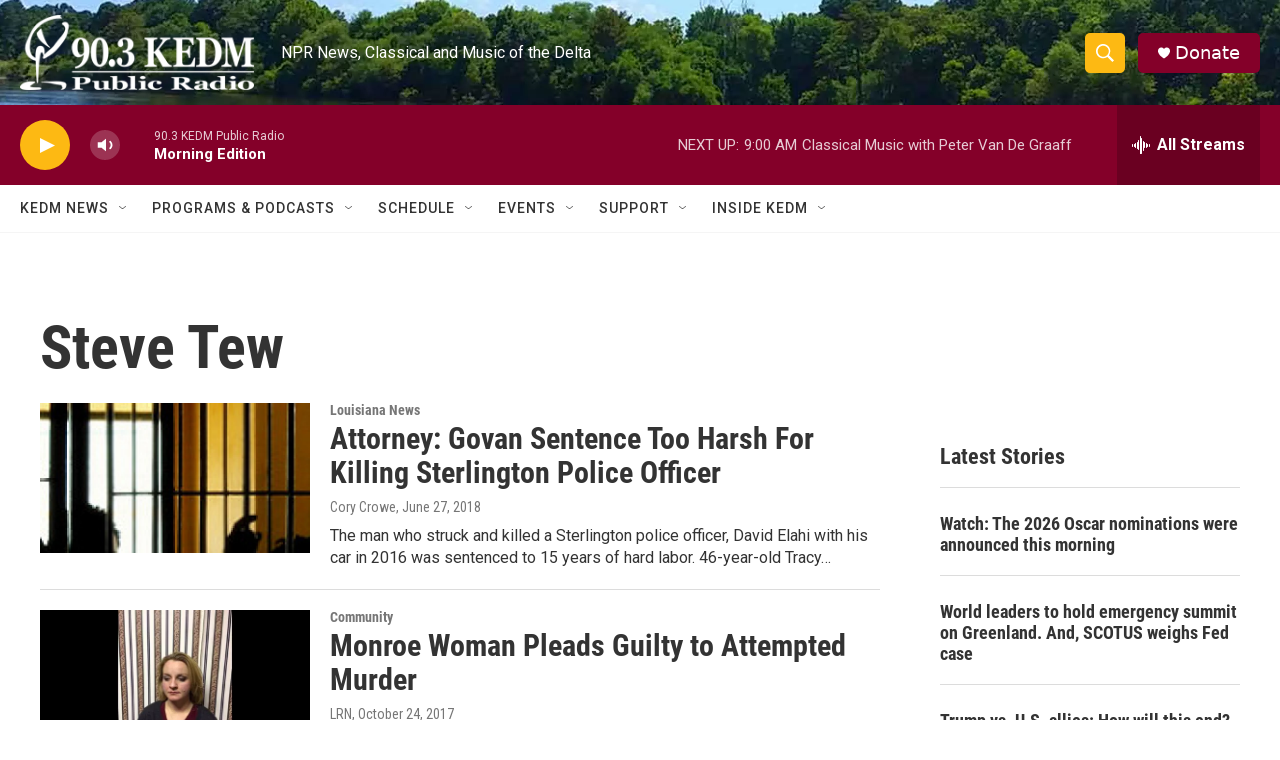

--- FILE ---
content_type: text/html; charset=utf-8
request_url: https://www.google.com/recaptcha/api2/aframe
body_size: 269
content:
<!DOCTYPE HTML><html><head><meta http-equiv="content-type" content="text/html; charset=UTF-8"></head><body><script nonce="ji027k0Z0RyBDjeB60XLWQ">/** Anti-fraud and anti-abuse applications only. See google.com/recaptcha */ try{var clients={'sodar':'https://pagead2.googlesyndication.com/pagead/sodar?'};window.addEventListener("message",function(a){try{if(a.source===window.parent){var b=JSON.parse(a.data);var c=clients[b['id']];if(c){var d=document.createElement('img');d.src=c+b['params']+'&rc='+(localStorage.getItem("rc::a")?sessionStorage.getItem("rc::b"):"");window.document.body.appendChild(d);sessionStorage.setItem("rc::e",parseInt(sessionStorage.getItem("rc::e")||0)+1);localStorage.setItem("rc::h",'1769090035879');}}}catch(b){}});window.parent.postMessage("_grecaptcha_ready", "*");}catch(b){}</script></body></html>

--- FILE ---
content_type: application/javascript; charset=utf-8
request_url: https://fundingchoicesmessages.google.com/f/AGSKWxXH_gL6F0cHV-LFBTUn1A9YSn8B-8kiTIuoVJ97YLQQJuKjgD2pUDUVN8wboSwcdUkXhwGabAjM9itx4WrsZI6LmXCpRvRAhVoOFQNOxRDOYRWw5SE8kw4yuRkV6SKs3DseNNxccw==?fccs=W251bGwsbnVsbCxudWxsLG51bGwsbnVsbCxudWxsLFsxNzY5MDkwMDM2LDcwMDAwMDAwXSxudWxsLG51bGwsbnVsbCxbbnVsbCxbNywxMCw2XSxudWxsLG51bGwsbnVsbCxudWxsLG51bGwsbnVsbCxudWxsLG51bGwsbnVsbCwxXSwiaHR0cHM6Ly93d3cua2VkbS5vcmcvdGFncy9zdGV2ZS10ZXciLG51bGwsW1s4LCI5b0VCUi01bXFxbyJdLFs5LCJlbi1VUyJdLFsxNiwiWzEsMSwxXSJdLFsxOSwiMiJdLFsyNCwiIl0sWzI5LCJmYWxzZSJdXV0
body_size: 134
content:
if (typeof __googlefc.fcKernelManager.run === 'function') {"use strict";this.default_ContributorServingResponseClientJs=this.default_ContributorServingResponseClientJs||{};(function(_){var window=this;
try{
var qp=function(a){this.A=_.t(a)};_.u(qp,_.J);var rp=function(a){this.A=_.t(a)};_.u(rp,_.J);rp.prototype.getWhitelistStatus=function(){return _.F(this,2)};var sp=function(a){this.A=_.t(a)};_.u(sp,_.J);var tp=_.ed(sp),up=function(a,b,c){this.B=a;this.j=_.A(b,qp,1);this.l=_.A(b,_.Pk,3);this.F=_.A(b,rp,4);a=this.B.location.hostname;this.D=_.Fg(this.j,2)&&_.O(this.j,2)!==""?_.O(this.j,2):a;a=new _.Qg(_.Qk(this.l));this.C=new _.dh(_.q.document,this.D,a);this.console=null;this.o=new _.mp(this.B,c,a)};
up.prototype.run=function(){if(_.O(this.j,3)){var a=this.C,b=_.O(this.j,3),c=_.fh(a),d=new _.Wg;b=_.hg(d,1,b);c=_.C(c,1,b);_.jh(a,c)}else _.gh(this.C,"FCNEC");_.op(this.o,_.A(this.l,_.De,1),this.l.getDefaultConsentRevocationText(),this.l.getDefaultConsentRevocationCloseText(),this.l.getDefaultConsentRevocationAttestationText(),this.D);_.pp(this.o,_.F(this.F,1),this.F.getWhitelistStatus());var e;a=(e=this.B.googlefc)==null?void 0:e.__executeManualDeployment;a!==void 0&&typeof a==="function"&&_.To(this.o.G,
"manualDeploymentApi")};var vp=function(){};vp.prototype.run=function(a,b,c){var d;return _.v(function(e){d=tp(b);(new up(a,d,c)).run();return e.return({})})};_.Tk(7,new vp);
}catch(e){_._DumpException(e)}
}).call(this,this.default_ContributorServingResponseClientJs);
// Google Inc.

//# sourceURL=/_/mss/boq-content-ads-contributor/_/js/k=boq-content-ads-contributor.ContributorServingResponseClientJs.en_US.9oEBR-5mqqo.es5.O/d=1/exm=ad_blocking_detection_executable,kernel_loader,loader_js_executable,web_iab_us_states_signal_executable/ed=1/rs=AJlcJMwtVrnwsvCgvFVyuqXAo8GMo9641A/m=cookie_refresh_executable
__googlefc.fcKernelManager.run('\x5b\x5b\x5b7,\x22\x5b\x5bnull,\\\x22kedm.org\\\x22,\\\x22AKsRol-HoabQwBsQjuB6fD4EUIkEXUyxLenIa0FnonkEOZPxWpd7m1YBVje204XkYdQI_UunSwPA7ZzQOp9mI6Om5R1caa1BsQdonh_6dbDDfAIshnV-o9qYovzB9B8D_xQbAfYuEmF_BJL-T_6S2z3JcmcxANEtdA\\\\u003d\\\\u003d\\\x22\x5d,null,\x5b\x5bnull,null,null,\\\x22https:\/\/fundingchoicesmessages.google.com\/f\/AGSKWxUQ2z3_VAlmz7V7aFrP_3wkNLXE6n1asK01eNCz1tcAqB8LHZubtaBHZfXetzZcHPkhTZO984-EF-xENr0mM-9SCvkPwy1_gUsdmpP67QCRWnj1UTcR_BWUPn-D9CkA2IpCGwZ_Xg\\\\u003d\\\\u003d\\\x22\x5d,null,null,\x5bnull,null,null,\\\x22https:\/\/fundingchoicesmessages.google.com\/el\/AGSKWxUrqDQSPGlWLZqU2GuuSE-KnUPS59bsuE2frVd2zO8-OkCQUumxBB7_vZmaBI3tgbgHGut5IEhYQL2bMmtxEnF3f17yQznyOVwIzbvQYg41LbzoOnvtaYMYPkTjMI0NqTuB0kd1Aw\\\\u003d\\\\u003d\\\x22\x5d,null,\x5bnull,\x5b7,10,6\x5d,null,null,null,null,null,null,null,null,null,1\x5d\x5d,\x5b3,1\x5d\x5d\x22\x5d\x5d,\x5bnull,null,null,\x22https:\/\/fundingchoicesmessages.google.com\/f\/AGSKWxWCIxW4kANvM6hgQRya91nyngxmX3jEqkxdeprtE8wCWY2-7iPWMdmBfsbFPIoD7DZf-vARVRJgOPl7y9q1vhoQS0Vh9Fq2huxUjJO3p3m9Fkgam57jgN22eHWShLMz5CPe55LP7A\\u003d\\u003d\x22\x5d\x5d');}

--- FILE ---
content_type: application/javascript; charset=utf-8
request_url: https://fundingchoicesmessages.google.com/f/AGSKWxVkZtY_rHRwOrQ-bYodmIJw7K6YPS2Vu2Z5GMeQQaBwCcCrIKembzDlvPK8yvGfkjNF5mE3Jg2DxPk8oMSyKMOPl1plxp_pPgZ5A8gGU6muSSGyo4taT8ZNxHtN7NiwE4HFlEggsK895HOjnjQdF0KSAlUUQFqaB6rX99XJPZL-w1sv0ScWkx5wDgB3/_/adimage..ads.core./ads/header_/nav-ad-/admanager3.
body_size: -1289
content:
window['71441d07-5715-4cc9-8a9a-cf55ed8c991b'] = true;